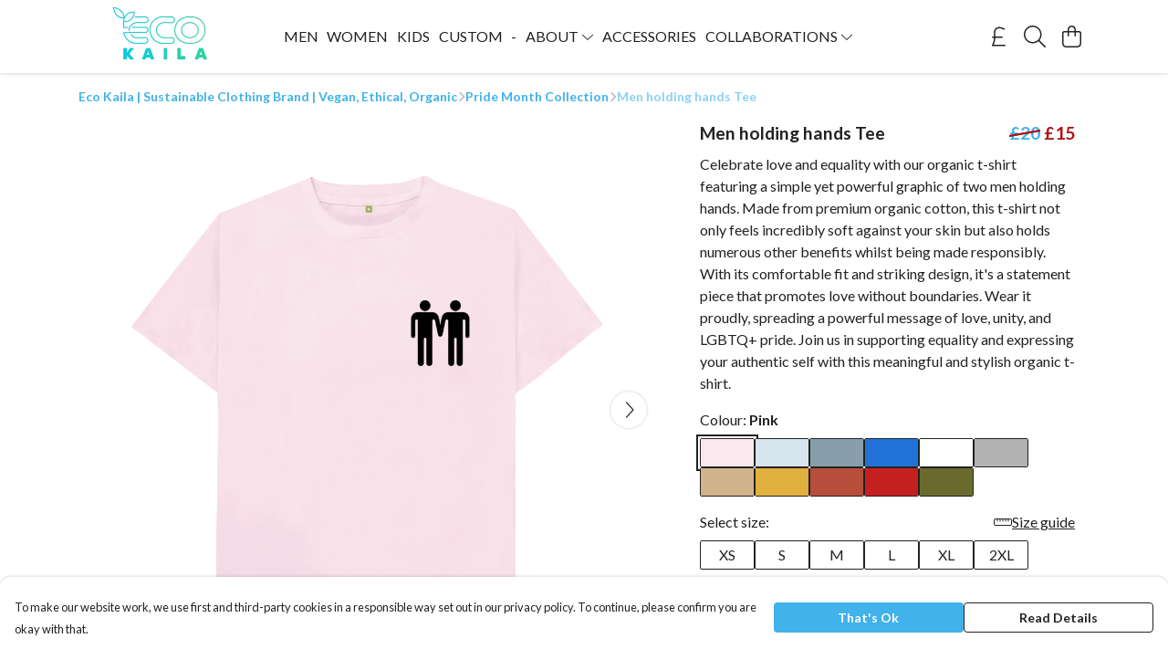

--- FILE ---
content_type: text/html
request_url: https://ecokaila.com/product/men-holding-hands-tee/
body_size: 3328
content:
<!DOCTYPE html>
<html lang="en">
  <head>
    <meta charset="UTF-8">
    <meta name="viewport" content="width=device-width, initial-scale=1.0">
    <link id="apple-touch-icon" rel="apple-touch-icon" href="#">
    <script type="module" crossorigin="" src="/assets/index.7931fa53.js"></script>
    <link rel="modulepreload" crossorigin="" href="/assets/vue.0ac7cc2d.js">
    <link rel="modulepreload" crossorigin="" href="/assets/sentry.13e8e62e.js">
    <link rel="stylesheet" href="/assets/index.dca9b00c.css">
  <link rel="manifest" href="/manifest.webmanifest"><title>Men holding hands Tee</title><link crossorigin="" href="https://fonts.gstatic.com" rel="preconnect"><link href="https://images.teemill.com" rel="preconnect"><link as="fetch" href="https://ecokaila.com/omnis/v3/frontend/123861/getStoreCoreData/json/" rel="preload"><link as="fetch" href="/omnis/v3/division/123861/products/men-holding-hands-tee/" rel="preload"><link as="fetch" href="/omnis/v3/division/123861/products/men-holding-hands-tee/stock/" rel="preload"><link fetchpriority="high" as="image" imagesizes="(max-width: 768px) 100vw, 1080px" imagesrcset="https://images.podos.io/cfw8siilnrh9ltuytk8l0wxqsea7xmmnptawxnsdzumrwuzr.png.webp?w=640&h=640&v=2 640w, https://images.podos.io/cfw8siilnrh9ltuytk8l0wxqsea7xmmnptawxnsdzumrwuzr.png.webp?w=1080&h=1080&v=2 1080w" href="https://images.podos.io/cfw8siilnrh9ltuytk8l0wxqsea7xmmnptawxnsdzumrwuzr.png.webp?w=1080&h=1080&v=2" rel="preload"><link data-vue-meta="1" href="https://ecokaila.com/product/men-holding-hands-tee/" rel="canonical"><link rel="modulepreload" crossorigin="" href="/assets/ProductPage.1aedbd75.js"><link rel="preload" as="style" href="/assets/ProductPage.211e7a8d.css"><link rel="modulepreload" crossorigin="" href="/assets/index.3c4fee84.js"><link rel="modulepreload" crossorigin="" href="/assets/AddToCartPopup.8045b691.js"><link rel="modulepreload" crossorigin="" href="/assets/faCheck.00692ff0.js"><link rel="modulepreload" crossorigin="" href="/assets/ProductReviewPopup.vue_vue_type_script_setup_true_lang.43b71b5a.js"><link rel="modulepreload" crossorigin="" href="/assets/index.0c5fb95b.js"><link rel="modulepreload" crossorigin="" href="/assets/faImages.e601e0a6.js"><link rel="modulepreload" crossorigin="" href="/assets/SizeChartPopup.5e4a964d.js"><link rel="preload" as="style" href="/assets/SizeChartPopup.92291e53.css"><link rel="modulepreload" crossorigin="" href="/assets/startCase.fe3bd3f4.js"><link rel="modulepreload" crossorigin="" href="/assets/faThumbsUp.2c67d238.js"><link rel="modulepreload" crossorigin="" href="/assets/faTruckFast.0a6fdeb5.js"><link rel="modulepreload" crossorigin="" href="/assets/faTruckFast.f17d2eef.js"><link rel="modulepreload" crossorigin="" href="/assets/faClock.5c363e02.js"><link rel="modulepreload" crossorigin="" href="/assets/faRulerHorizontal.815c639c.js"><link rel="modulepreload" crossorigin="" href="/assets/faPaintbrush.d7907d44.js"><link rel="modulepreload" crossorigin="" href="/assets/ProductStock.c9ff1a6a.js"><link rel="preload" as="style" href="/assets/ProductStock.e62963f7.css"><link rel="modulepreload" crossorigin="" href="/assets/faInfoCircle.c3de3e87.js"><link rel="modulepreload" crossorigin="" href="/assets/EcoIcons.b057e3f1.js"><link rel="modulepreload" crossorigin="" href="/assets/faSync.9318dea0.js"><link rel="modulepreload" crossorigin="" href="/assets/faComment.798d2438.js"><link rel="modulepreload" crossorigin="" href="/assets/faChevronUp.2dbe3c65.js"><link rel="modulepreload" crossorigin="" href="/assets/ProductImageCarousel.235754a9.js"><link rel="preload" as="style" href="/assets/ProductImageCarousel.04a3cc9e.css"><link rel="modulepreload" crossorigin="" href="/assets/faMicrochipAi.4adaa03f.js"><link rel="modulepreload" crossorigin="" href="/assets/store.a84c9a63.js"><link rel="modulepreload" crossorigin="" href="/assets/logger.0e3e1e18.js"><link rel="modulepreload" crossorigin="" href="/assets/productProvider.73176f5d.js"><link rel="modulepreload" crossorigin="" href="/assets/confirm-leave-mixin.7ca39f18.js"><script>window.division_key = '123861';</script><meta data-vue-meta="1" vmid="author" content="Men holding hands Tee" name="author"><meta data-vue-meta="1" vmid="url" content="https://ecokaila.com/product/men-holding-hands-tee/" name="url"><meta data-vue-meta="1" vmid="description" content="Celebrate love and equality with our organic t-shirt featuring a simple yet powerful graphic of two men holding hands. Made from premium organic cotto..." name="description"><meta data-vue-meta="1" vmid="og:type" content="website" property="og:type"><meta data-vue-meta="1" vmid="og:url" content="https://ecokaila.com/product/men-holding-hands-tee/" property="og:url"><meta data-vue-meta="1" vmid="og:title" content="Men holding hands Tee" property="og:title"><meta data-vue-meta="1" vmid="og:description" content="Celebrate love and equality with our organic t-shirt featuring a simple yet powerful graphic of two men holding hands. Made from premium organic cotto..." property="og:description"><meta data-vue-meta="1" vmid="og:image" content="https://images.podos.io/cfw8siilnrh9ltuytk8l0wxqsea7xmmnptawxnsdzumrwuzr.png" property="og:image"><meta vmid="og:site_name" content="EcoKaila" property="og:site_name"><meta data-vue-meta="1" vmid="twitter:card" content="photo" property="twitter:card"><meta data-vue-meta="1" vmid="twitter:description" content="Celebrate love and equality with our organic t-shirt featuring a simple yet powerful graphic of two men holding hands. Made from premium organic cotto..." property="twitter:description"><meta data-vue-meta="1" vmid="twitter:title" content="Men holding hands Tee" property="twitter:title"><meta data-vue-meta="1" vmid="twitter:image" content="https://images.podos.io/cfw8siilnrh9ltuytk8l0wxqsea7xmmnptawxnsdzumrwuzr.png" property="twitter:image"><meta vmid="apple-mobile-web-app-capable" content="yes" property="apple-mobile-web-app-capable"><meta vmid="apple-mobile-web-app-status-bar-style" content="black" property="apple-mobile-web-app-status-bar-style"><meta vmid="apple-mobile-web-app-title" content="EcoKaila" property="apple-mobile-web-app-title"><meta content="ae20cad99d5439f5722d6a283303bdbe" name="p:domain_verify"><meta content="wuT-FAyLfgjxpLmSITyEXjkmwgvA-Wsa4PZC7Qclbpk" name="google-site-verification"><style>@font-face {
  font-family: "Lato Fallback: Arial";
  src: local('Arial');
  ascent-override: 101.3181%;
  descent-override: 21.865%;
  size-adjust: 97.4159%;
}
@font-face {
  font-family: "Lato Fallback: Roboto";
  src: local('Roboto');
  ascent-override: 101.4302%;
  descent-override: 21.8892%;
  size-adjust: 97.3083%;
}</style></head>

  <body>
    <div id="app"></div>
    
  <noscript><iframe src="https://www.googletagmanager.com/ns.html?id=GTM-MH6RJHM" height="0" width="0" style="display:none;visibility:hidden"></iframe></noscript><noscript>This site relies on JavaScript to do awesome things, please enable it in your browser</noscript></body>
  <script>
    (() => {
      /**
       * Disable the default browser prompt for PWA installation
       * @see https://developer.mozilla.org/en-US/docs/Web/API/BeforeInstallPromptEvent
       */
      window.addEventListener('beforeinstallprompt', event => {
        event.preventDefault();
      });

      var activeWorker = navigator.serviceWorker?.controller;
      var appVersion = window.localStorage.getItem('appVersion');
      var validVersion = 'v1';

      if (!activeWorker) {
        window.localStorage.setItem('appVersion', validVersion);

        return;
      }

      if (!appVersion || appVersion !== validVersion) {
        window.localStorage.setItem('appVersion', validVersion);

        if (navigator.serviceWorker) {
          navigator.serviceWorker
            .getRegistrations()
            .then(function (registrations) {
              var promises = [];

              registrations.forEach(registration => {
                promises.push(registration.unregister());
              });

              if (window.caches) {
                caches.keys().then(cachedFiles => {
                  cachedFiles.forEach(cache => {
                    promises.push(caches.delete(cache));
                  });
                });
              }

              Promise.all(promises).then(function () {
                console.log('Reload Window: Index');
                window.location.reload();
              });
            });
        }
      }
    })();
  </script>
</html>


--- FILE ---
content_type: text/javascript
request_url: https://ecokaila.com/assets/TmlProductPrice.63379fd7.js
body_size: 617
content:
import i from"./TmlCurrency.d43e02c6.js";import{K as o,x as t,y as a,P as l,Q as u,A as s,S as d,N as n,Z as m}from"./vue.0ac7cc2d.js";import{_ as P,g as _,O as y}from"./index.7931fa53.js";import"./useCurrency.77f06cb8.js";import"./sentry.13e8e62e.js";const p={name:"TmlProductPrice",components:{TmlCurrency:i},props:{price:{required:!0,type:Number},salePrice:{required:!1,type:Number},showPercentage:{required:!1,type:Boolean},stackOnMobile:{type:Boolean,default:!0}},computed:{bundleSavePercentage(){return this.showPercentage&&this.salePrice&&this.salePrice<this.price?`${100-Math.round(this.salePrice/this.price*100)}%`:!1},isDirectPaymentProcessor(){return _().getter("paymentProcessorType")==="direct"},noRoundingOnPrice(){return this.isDirectPaymentProcessor&&this.price%1!==0},noRoundingOnSalePrice(){return this.isDirectPaymentProcessor&&this.salePrice%1!==0}},methods:{maxDevice:y}},g={class:"tml-product-price"},h={key:1,class:"block text-right"};function v(f,k,e,b,S,r){const c=o("tml-currency");return t(),a("div",g,[l("span",{class:s({strike:e.salePrice&&e.salePrice<e.price})},[u(c,{class:"standard-price",value:e.price,"no-rounding":r.noRoundingOnPrice,primary:""},null,8,["value","no-rounding"])],2),e.salePrice&&e.salePrice<e.price?(t(),d(c,{key:0,class:s(["sale-price ml-1",{block:r.maxDevice("md")&&e.stackOnMobile}]),value:e.salePrice,"no-rounding":r.noRoundingOnSalePrice,primary:""},null,8,["class","value","no-rounding"])):n("",!0),r.bundleSavePercentage?(t(),a("small",h," Save "+m(r.bundleSavePercentage),1)):n("",!0)])}const T=P(p,[["render",v],["__scopeId","data-v-d99224ee"]]);export{T as default};
//# sourceMappingURL=TmlProductPrice.63379fd7.js.map
